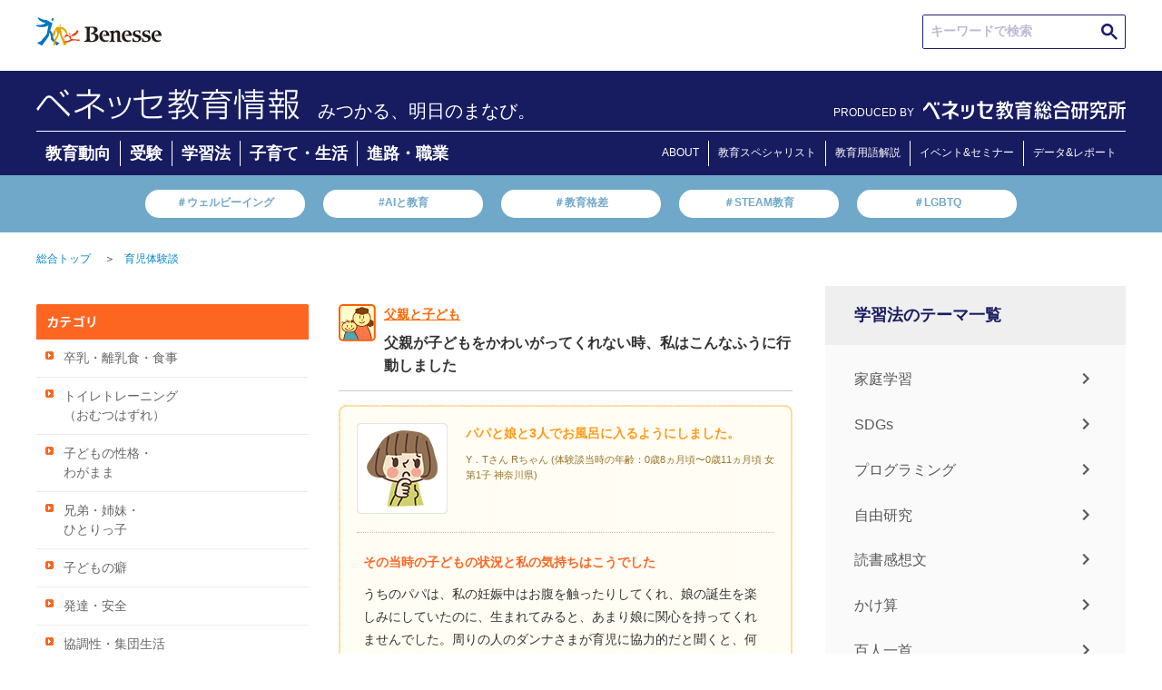

--- FILE ---
content_type: text/css
request_url: https://benesse.jp/contents/common/css/common.css
body_size: 6142
content:

/*@import url("http://www.shimajiro.co.jp/common/css/font.css");*/



/* Initialize */

* { margin:0; padding:0; }

a:link img, a:visited img, a:active img, a:hover img { border: none; }



/* Type Selector */

html { width:100%; height:100%; }

a { vertical-align: middle; outline-color:-moz-use-text-color; outline-style:none; outline-width:medium; }



/* ID Selector */

#container { width: 100%; height: auto; background: url(/contents/common/img/background.gif) repeat; }

/*
#contents  { width: 896px; height: auto; margin: 0 auto; padding: 7px 10px; border-left: #CCEBF5 solid 1px; border-right: #CCEBF5 solid 1px; background: #FFFFFF; }

#contents:after { content: ""; clear: both; height: 0; display: block; visibility: hidden; }
*/
#main_contents { width: 708px; float: left; margin-top: 10px; margin-bottom: 10px; }



#temporary { text-align: center; }



/* eninfo contents */

#eninfo_main_contents  { width: 790px; height: auto; margin: 0 auto; padding: 7px 0;  background: #FFFFFF; }

#eninfo_contents{ width: 790px; margin: 10px auto; }



/* Women's perk */

#womens_park { width: 690px; float: left; margin-top: 10px; }

#womens_park a { line-height: 1.7em; }

#womens_park p { float:left; margin-top: 13px; color:#663300; }

#womens_park .middle { width: 668px; padding: 10px 10px 0; border-left: solid 1px #EA868D; border-right: solid 1px #EA868D; }

#womens_park .bottom { padding-bottom: 8px; background:url(/contents/common/img/womens_park/bottom.gif) bottom no-repeat; }

#womens_park .two_column { margin-top: 0; }

#womens_park .logo { float: right; margin-top: 10px; }



/* Challenge narrative */

#challenge_narrative { width: 690px; float: left; margin-top: 10px; }

#challenge_narrative a { line-height: 1.7em; }

#challenge_narrative p { clear: both; }

#challenge_narrative .middle { width: 668px; padding: 10px 10px 0; border-left: solid 1px #99CC00; border-right: solid 1px #99CC00; }

#challenge_narrative .bottom { padding-bottom: 7px; background:url(/contents/common/img/challenge_narrative/bottom.gif) bottom no-repeat; }

#challenge_narrative .logo { float: right; margin-top: 4px; }



#challenge_narrative .middle:after, #womens_park .middle:after { content: ""; clear: both; height: 0; display: block; visibility: hidden; }



/* Common Page 2008/10/21 */

p#common-pagetop {

	text-align:right;

	padding:8px 0px 0px 0px;

	clear:both;

	/* border-bottom:2px solid #999; */

}

p#common-pagetop a {

	padding-right:15px;

	background:url(/contents/hint/img/pagetop.gif) no-repeat right center;

}



/* 091019 Yubin Campaign */



#yubin {

	background-image: url(/contents/common/img/yubin/yubin_bg.gif);

	background-repeat: no-repeat;

	width:690px;

	height:192px;

	margin-top:15px;

	}

#yubin .yubin_h3 {

	display:none;

	}

	

#yubin_game {

	background-image: url(/contents/common/img/yubin/yubin_bg.gif);

	background-repeat: no-repeat;

	width:690px;

	height:192px;

	margin-top:15px;

	margin-bottom:15px;

	padding-left: -10px;

	}

#yubin_game .yubin_h3 {

	display:none;

	}

	

#yubin_logo {

	float: right;

	width: 182px;

	}

#yubin_logo:after { height: 0; visibility: hidden; content: "."; display: block; clear: both; }



#yubin_logo .yubin_nihonyubin{

	background: url(/contents/common/img/yubin/yubin_bn_logo1.gif) no-repeat left top;

	text-indent: -9999px;

	width: 80px;

	height: 23px;

	float: left;

}



#yubin_logo .yubin_nihonyubin a{

	display:block;

	width: 80px;

	height: 23px;

	position:relative;

	top: 0px;

	left: 0px;

} 



#yubin_logo .yubin_kakeru{

	background: url(/contents/common/img/yubin/yubin_bn_logo2.gif) no-repeat left top;

	text-indent: -9999px;

	width: 19px;

	height: 23px;

	float: left;

}



#yubin_logo .yubin_kochare{

	background: url(/contents/common/img/yubin/yubin_bn_logo3.gif) no-repeat left top;

	text-indent: -9999px;

	width: 83px;

	height: 23px;

	float: left;

}



#yubin_logo .yubin_kochare a{

	display:block;

	width: 80px;

	height: 23px;

	position:relative;

	top: 0px;

	left: 0px;

} 



#yubin_links {

	width: 680px;

}



#yubin_links .yubin_link1{

	background: url(/contents/common/img/yubin/yubin_link_01.gif) no-repeat left top;

	position: relative;

	width: 315px;

	height: 23px;

	top: 80px;

	left: 4px;

	padding-left:42px;

	padding-top:2px;

	font-size:14px;

	font-weight:bold;

}



#yubin_links .yubin_link2{

	background: url(/contents/common/img/yubin/yubin_link_02.gif) no-repeat left top;

	position: relative;

	width: 315px;

	height: 23px;

	top: 90px;

	left: 4px;

	padding-left:42px;

	padding-top:2px;

	font-size:14px;

	font-weight:bold;

}





#yubin_links .yubin_link3{

	background: url(/contents/common/img/yubin/yubin_link_03.gif) no-repeat left top;

	position: relative;

	text-indent: -9999px;

	width: 672px;

	height: 31px;

	top: 97px;

	left: 4px;

}



#yubin_links .yubin_link3 a{

	display:block;

	width: 97px;

	height: 31px;

	position:relative;

	left: 489px;

}



/* for IE6 */

* html #yubin_links .yubin_link1 {

	top: 60px;

	left: 4px;

	}

* html #yubin_links .yubin_link2 {

	top: 70px;

	left: 4px;

	}

* html #yubin_links .yubin_link3 {

	top: 77px;

	left: 4px;

	}



/* for IE7 */

*:first-child+html #yubin_links .yubin_link1 {

	top: 60px;

	left: 4px;

	}

*:first-child+html #yubin_links .yubin_link2 {

	top: 70px;

	left: 4px;

	}

*:first-child+html #yubin_links .yubin_link3 {

	top: 77px;

	left: 4px;

	}



/* for IE8 */

html>/**/body #yubin_links .yubin_link1 {

	top /*\**/: 60\9;

	left /*\**/: 4\9;

	}





/* font */
.font10 { font-size: 10px; }
.font11 { font-size: 11px; }
.font12 { font-size: 12px; }
.font13 { font-size: 13px; }
.font14 { font-size: 14px; }
.font15 { font-size: 15px; }
.font16 { font-size: 16px; }
.font17 { font-size: 17px; }
.font18 { font-size: 18px; }
.font19 { font-size: 19px; }
.font20 { font-size: 20px; }


/*--------------------------------------------------------
    OUTBRAIN 縺昴�莉悶�繧ｪ繧ｹ繧ｹ繝｡��
    陦ｨ遉ｺ縺輔○繧九→縺阪�莉･荳九�險倩ｿｰ繧偵さ繝｡繝ｳ繝医い繧ｦ繝医＠縺ｦ縺上□縺輔＞縲�
--------------------------------------------------------*/
.OUTBRAIN .AR_2 { display: none; }